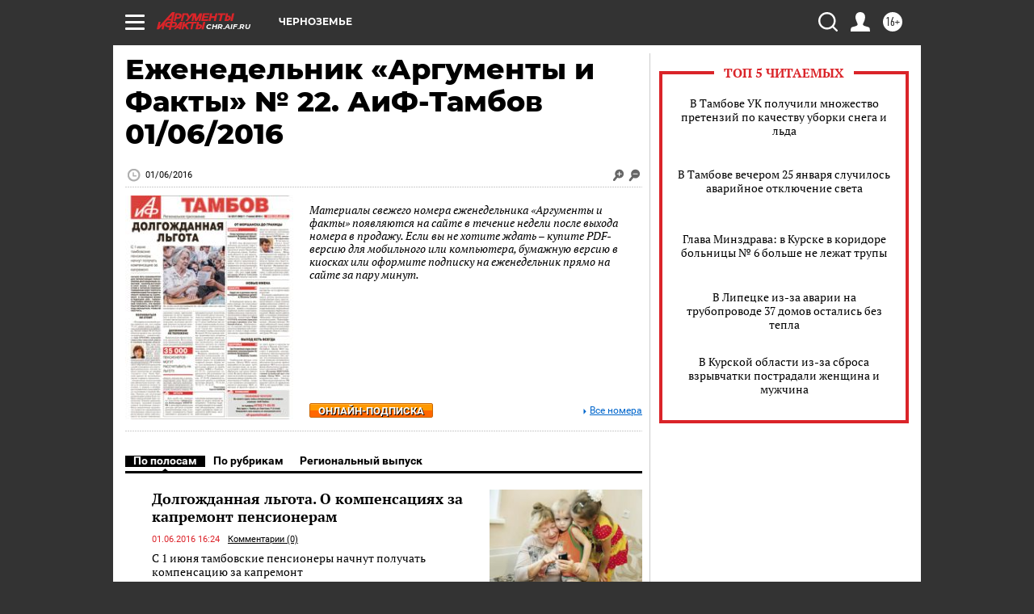

--- FILE ---
content_type: text/html
request_url: https://tns-counter.ru/nc01a**R%3Eundefined*aif_ru/ru/UTF-8/tmsec=aif_ru/178826725***
body_size: -72
content:
B42B702769779094X1769443476:B42B702769779094X1769443476